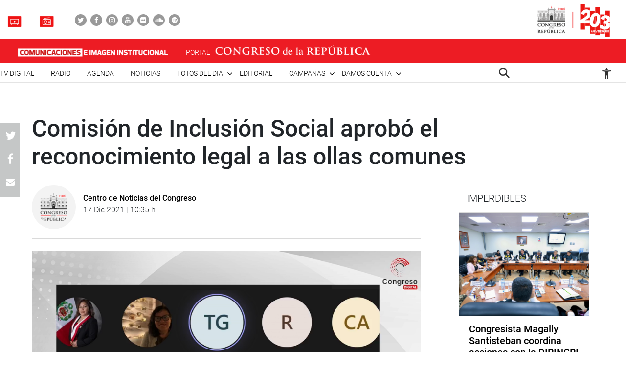

--- FILE ---
content_type: text/html; charset=UTF-8
request_url: https://comunicaciones.congreso.gob.pe/noticias/comision-de-inclusion-social-aprobo-el-reconocimiento-legal-a-las-ollas-comunes/
body_size: 78357
content:

<!DOCTYPE html>
<html lang="en" dir="ltr">
<head>
    <meta charset="utf-8">
    <meta name="format-detection" content="telephone=no">
    <meta name='robots' content='index, follow, max-image-preview:large, max-snippet:-1, max-video-preview:-1' />

	<!-- This site is optimized with the Yoast SEO plugin v21.5 - https://yoast.com/wordpress/plugins/seo/ -->
	<link rel="canonical" href="https://comunicaciones.congreso.gob.pe/noticias/comision-de-inclusion-social-aprobo-el-reconocimiento-legal-a-las-ollas-comunes/" />
	<meta property="og:locale" content="es_ES" />
	<meta property="og:type" content="article" />
	<meta property="og:title" content="Comisión de Inclusión Social aprobó el reconocimiento legal a las ollas comunes - Comunicaciones" />
	<meta property="og:description" content="La Comisión de Inclusión Social y Personas con Discapacidad aprobó -por mayoría- el dictamen que propone la ley que reconoce a las ollas comunes y garantiza su sostenibilidad y financiamiento. La propuesta tiene por objeto «reconocer las iniciativas ciudadanas de apoyo o atención alimentaria denominadas ollas comunes como organizaciones sociales de base de carácter temporal, [&hellip;]" />
	<meta property="og:url" content="https://comunicaciones.congreso.gob.pe/noticias/comision-de-inclusion-social-aprobo-el-reconocimiento-legal-a-las-ollas-comunes/" />
	<meta property="og:site_name" content="Comunicaciones" />
	<meta property="article:modified_time" content="2021-12-17T15:35:52+00:00" />
	<meta property="og:image" content="https://comunicaciones.congreso.gob.pe/wpuploads/2021/12/inclusionsocial20211214-01.png" />
	<meta property="og:image:width" content="1920" />
	<meta property="og:image:height" content="1080" />
	<meta property="og:image:type" content="image/png" />
	<meta name="twitter:card" content="summary_large_image" />
	<meta name="twitter:label1" content="Tiempo de lectura" />
	<meta name="twitter:data1" content="2 minutos" />
	<script type="application/ld+json" class="yoast-schema-graph">{"@context":"https://schema.org","@graph":[{"@type":"WebPage","@id":"https://comunicaciones.congreso.gob.pe/noticias/comision-de-inclusion-social-aprobo-el-reconocimiento-legal-a-las-ollas-comunes/","url":"https://comunicaciones.congreso.gob.pe/noticias/comision-de-inclusion-social-aprobo-el-reconocimiento-legal-a-las-ollas-comunes/","name":"Comisión de Inclusión Social aprobó el reconocimiento legal a las ollas comunes - Comunicaciones","isPartOf":{"@id":"https://comunicaciones.congreso.gob.pe/#website"},"primaryImageOfPage":{"@id":"https://comunicaciones.congreso.gob.pe/noticias/comision-de-inclusion-social-aprobo-el-reconocimiento-legal-a-las-ollas-comunes/#primaryimage"},"image":{"@id":"https://comunicaciones.congreso.gob.pe/noticias/comision-de-inclusion-social-aprobo-el-reconocimiento-legal-a-las-ollas-comunes/#primaryimage"},"thumbnailUrl":"https://comunicaciones.congreso.gob.pe/wpuploads/2021/12/inclusionsocial20211214-01.png","datePublished":"2021-12-14T22:13:40+00:00","dateModified":"2021-12-17T15:35:52+00:00","breadcrumb":{"@id":"https://comunicaciones.congreso.gob.pe/noticias/comision-de-inclusion-social-aprobo-el-reconocimiento-legal-a-las-ollas-comunes/#breadcrumb"},"inLanguage":"es","potentialAction":[{"@type":"ReadAction","target":["https://comunicaciones.congreso.gob.pe/noticias/comision-de-inclusion-social-aprobo-el-reconocimiento-legal-a-las-ollas-comunes/"]}]},{"@type":"ImageObject","inLanguage":"es","@id":"https://comunicaciones.congreso.gob.pe/noticias/comision-de-inclusion-social-aprobo-el-reconocimiento-legal-a-las-ollas-comunes/#primaryimage","url":"https://comunicaciones.congreso.gob.pe/wpuploads/2021/12/inclusionsocial20211214-01.png","contentUrl":"https://comunicaciones.congreso.gob.pe/wpuploads/2021/12/inclusionsocial20211214-01.png","width":1920,"height":1080,"caption":"Comisión de Inclusión Social"},{"@type":"BreadcrumbList","@id":"https://comunicaciones.congreso.gob.pe/noticias/comision-de-inclusion-social-aprobo-el-reconocimiento-legal-a-las-ollas-comunes/#breadcrumb","itemListElement":[{"@type":"ListItem","position":1,"name":"Portada","item":"https://comunicaciones.congreso.gob.pe/"},{"@type":"ListItem","position":2,"name":"Noticias","item":"https://comunicaciones.congreso.gob.pe/noticias/"},{"@type":"ListItem","position":3,"name":"Comisión de Inclusión Social aprobó el reconocimiento legal a las ollas comunes"}]},{"@type":"WebSite","@id":"https://comunicaciones.congreso.gob.pe/#website","url":"https://comunicaciones.congreso.gob.pe/","name":"Comunicaciones","description":"Congreso de la República","potentialAction":[{"@type":"SearchAction","target":{"@type":"EntryPoint","urlTemplate":"https://comunicaciones.congreso.gob.pe/?s={search_term_string}"},"query-input":"required name=search_term_string"}],"inLanguage":"es"}]}</script>
	<!-- / Yoast SEO plugin. -->


<script type="text/javascript">
/* <![CDATA[ */
window._wpemojiSettings = {"baseUrl":"https:\/\/s.w.org\/images\/core\/emoji\/15.0.3\/72x72\/","ext":".png","svgUrl":"https:\/\/s.w.org\/images\/core\/emoji\/15.0.3\/svg\/","svgExt":".svg","source":{"concatemoji":"https:\/\/comunicaciones.congreso.gob.pe\/wp-includes\/js\/wp-emoji-release.min.js?ver=6.5.7"}};
/*! This file is auto-generated */
!function(i,n){var o,s,e;function c(e){try{var t={supportTests:e,timestamp:(new Date).valueOf()};sessionStorage.setItem(o,JSON.stringify(t))}catch(e){}}function p(e,t,n){e.clearRect(0,0,e.canvas.width,e.canvas.height),e.fillText(t,0,0);var t=new Uint32Array(e.getImageData(0,0,e.canvas.width,e.canvas.height).data),r=(e.clearRect(0,0,e.canvas.width,e.canvas.height),e.fillText(n,0,0),new Uint32Array(e.getImageData(0,0,e.canvas.width,e.canvas.height).data));return t.every(function(e,t){return e===r[t]})}function u(e,t,n){switch(t){case"flag":return n(e,"\ud83c\udff3\ufe0f\u200d\u26a7\ufe0f","\ud83c\udff3\ufe0f\u200b\u26a7\ufe0f")?!1:!n(e,"\ud83c\uddfa\ud83c\uddf3","\ud83c\uddfa\u200b\ud83c\uddf3")&&!n(e,"\ud83c\udff4\udb40\udc67\udb40\udc62\udb40\udc65\udb40\udc6e\udb40\udc67\udb40\udc7f","\ud83c\udff4\u200b\udb40\udc67\u200b\udb40\udc62\u200b\udb40\udc65\u200b\udb40\udc6e\u200b\udb40\udc67\u200b\udb40\udc7f");case"emoji":return!n(e,"\ud83d\udc26\u200d\u2b1b","\ud83d\udc26\u200b\u2b1b")}return!1}function f(e,t,n){var r="undefined"!=typeof WorkerGlobalScope&&self instanceof WorkerGlobalScope?new OffscreenCanvas(300,150):i.createElement("canvas"),a=r.getContext("2d",{willReadFrequently:!0}),o=(a.textBaseline="top",a.font="600 32px Arial",{});return e.forEach(function(e){o[e]=t(a,e,n)}),o}function t(e){var t=i.createElement("script");t.src=e,t.defer=!0,i.head.appendChild(t)}"undefined"!=typeof Promise&&(o="wpEmojiSettingsSupports",s=["flag","emoji"],n.supports={everything:!0,everythingExceptFlag:!0},e=new Promise(function(e){i.addEventListener("DOMContentLoaded",e,{once:!0})}),new Promise(function(t){var n=function(){try{var e=JSON.parse(sessionStorage.getItem(o));if("object"==typeof e&&"number"==typeof e.timestamp&&(new Date).valueOf()<e.timestamp+604800&&"object"==typeof e.supportTests)return e.supportTests}catch(e){}return null}();if(!n){if("undefined"!=typeof Worker&&"undefined"!=typeof OffscreenCanvas&&"undefined"!=typeof URL&&URL.createObjectURL&&"undefined"!=typeof Blob)try{var e="postMessage("+f.toString()+"("+[JSON.stringify(s),u.toString(),p.toString()].join(",")+"));",r=new Blob([e],{type:"text/javascript"}),a=new Worker(URL.createObjectURL(r),{name:"wpTestEmojiSupports"});return void(a.onmessage=function(e){c(n=e.data),a.terminate(),t(n)})}catch(e){}c(n=f(s,u,p))}t(n)}).then(function(e){for(var t in e)n.supports[t]=e[t],n.supports.everything=n.supports.everything&&n.supports[t],"flag"!==t&&(n.supports.everythingExceptFlag=n.supports.everythingExceptFlag&&n.supports[t]);n.supports.everythingExceptFlag=n.supports.everythingExceptFlag&&!n.supports.flag,n.DOMReady=!1,n.readyCallback=function(){n.DOMReady=!0}}).then(function(){return e}).then(function(){var e;n.supports.everything||(n.readyCallback(),(e=n.source||{}).concatemoji?t(e.concatemoji):e.wpemoji&&e.twemoji&&(t(e.twemoji),t(e.wpemoji)))}))}((window,document),window._wpemojiSettings);
/* ]]> */
</script>






<link rel="https://api.w.org/" href="https://comunicaciones.congreso.gob.pe/wp-json/" /><link rel="EditURI" type="application/rsd+xml" title="RSD" href="https://comunicaciones.congreso.gob.pe/xmlrpc.php?rsd" />
<meta name="generator" content="WordPress 6.5.7" />
<link rel='shortlink' href='https://comunicaciones.congreso.gob.pe/?p=152107' />
<link rel="alternate" type="application/json+oembed" href="https://comunicaciones.congreso.gob.pe/wp-json/oembed/1.0/embed?url=https%3A%2F%2Fcomunicaciones.congreso.gob.pe%2Fnoticias%2Fcomision-de-inclusion-social-aprobo-el-reconocimiento-legal-a-las-ollas-comunes%2F" />
<link rel="alternate" type="text/xml+oembed" href="https://comunicaciones.congreso.gob.pe/wp-json/oembed/1.0/embed?url=https%3A%2F%2Fcomunicaciones.congreso.gob.pe%2Fnoticias%2Fcomision-de-inclusion-social-aprobo-el-reconocimiento-legal-a-las-ollas-comunes%2F&#038;format=xml" />
<link rel="icon" href="https://comunicaciones.congreso.gob.pe/wpuploads/2019/11/cropped-img-destacada-32x32.png" sizes="32x32" />
<link rel="icon" href="https://comunicaciones.congreso.gob.pe/wpuploads/2019/11/cropped-img-destacada-192x192.png" sizes="192x192" />
<link rel="apple-touch-icon" href="https://comunicaciones.congreso.gob.pe/wpuploads/2019/11/cropped-img-destacada-180x180.png" />
<meta name="msapplication-TileImage" content="https://comunicaciones.congreso.gob.pe/wpuploads/2019/11/cropped-img-destacada-270x270.png" />
    <meta name="viewport" content="width=device-width, initial-scale=1, shrink-to-fit=no">
            <meta name="keywords" content="">
        <link media="all" href="https://comunicaciones.congreso.gob.pe/wp-content/cache/autoptimize/1/css/autoptimize_af326dab9c8835eab672d799c77ef8a6.css" rel="stylesheet"><title>
        Comisión de Inclusión Social aprobó el reconocimiento legal a las ollas comunes - Comunicaciones » Comunicaciones    </title>
    <!--<link href="https://comunicaciones.congreso.gob.pe/wp-content/themes/congreso-comunicaciones/assets/css/bootstrap.min.css" rel="stylesheet"> -->
    
    <link rel="stylesheet" href="https://cdnjs.cloudflare.com/ajax/libs/font-awesome/4.7.0/css/font-awesome.css">
    
    
    <link rel="stylesheet" href="https://cdnjs.cloudflare.com/ajax/libs/animate.css/3.7.0/animate.min.css">
    
    <script src="https://comunicaciones.congreso.gob.pe/wp-content/themes/congreso-comunicaciones/assets/js/scrollreveal.min.js"></script>
    
	<!-- Google tag (gtag.js) -->
	<script async src="https://www.googletagmanager.com/gtag/js?id=G-B9JVDFBNLD"></script>
	<script>
	  window.dataLayer = window.dataLayer || [];
	  function gtag(){dataLayer.push(arguments);}
	  gtag('js', new Date());

	  gtag('config', 'G-B9JVDFBNLD');
	</script>
</head>

  <body id="page-top" class="noticias-template-default single single-noticias postid-152107">
    <nav class="nav-white navbar fixed-top p-0" id="mainNav">
                    <div class="nav-part-1 w-100">
                <div class="container container-max p-0">
                    <div class="box-1">
                        <ul class="list-unstyled list-radio">
                                                          <li>
                                <a href="https://comunicaciones.congreso.gob.pe/tv-congreso/">
                                                                      <img src="https://comunicaciones.congreso.gob.pe/wpuploads/2023/02/icono-tv-v3.png">
                                                                    <span></span>
                                </a>
                              </li>
                                                                                      <li>
                                <a href="https://comunicaciones.congreso.gob.pe/radio-congreso/">
                                                                      <img src="https://comunicaciones.congreso.gob.pe/wpuploads/2023/02/icono-radio-v3-2.png">
                                                                    <span></span>
                                </a>
                              </li>
                                                    </ul>

                        <ul class="list-unstyled list-social">
                                                            <li><a href="https://twitter.com/congresoperu" target="_blank"><div><i class="fa fa-twitter"></i></div></a></li>
                                                            <li><a href="https://www.facebook.com/CongresoPeru" target="_blank"><div><i class="fa fa-facebook"></i></div></a></li>
                                                            <li><a href="https://www.instagram.com/congresodelperu/" target="_blank"><div><i class="fa fa-instagram"></i></div></a></li>
                                                            <li><a href="https://www.youtube.com/user/congresoperu" target="_blank"><div><i class="fa fa-youtube"></i></div></a></li>
                                                            <li><a href="https://www.flickr.com/photos/congresodelarepublicadelperu/" target="_blank"><div><i class="fa fa-flickr"></i></div></a></li>
                                                            <li><a href="https://soundcloud.com/redes-sociales-489717085/sets" target="_blank"><div><i class="fa fa-soundcloud"></i></div></a></li>
                                                            <li><a href="https://open.spotify.com/show/1WrsIVtybeaXpTlk5zlHOc" target="_blank"><div><i class="fa fa-spotify"></i></div></a></li>
                                                    </ul>
                    </div>
                    <div class="box-2">
                                                  <a href="http://www.congreso.gob.pe/" target="_blank"><img src="https://comunicaciones.congreso.gob.pe/wpuploads/2023/09/logo.png"></a>
                                            </div>
                </div>
            </div>
        
          <div class="nav-part-2 w-100">
              <div class="container container-max p-0">
                  <div class="row">
                      <div class="col-6 col-sm-4">
                          <div class="bloque-portal-head bloque-portal-1" style="float:left;padding:10px 0 10px 30px;">
                                                                 <a href="https://comunicaciones.congreso.gob.pe">
                                       <img src="https://comunicaciones.congreso.gob.pe/wpuploads/2023/10/comunicaciones-e-imagen-institucional.png">
                                   </a>
                                                                                          </div>
                      </div>
                      <div class="col-6 col-sm-8">
                          <img src="https://comunicaciones.congreso.gob.pe/wp-content/themes/congreso-comunicaciones/assets/img/iconos/menu.png" class="ico-menu" data-toggle="offcanvas">
                          <a class="navbar-brand logo-init m-0" href="https://comunicaciones.congreso.gob.pe"></a>
                          <a href="http://www.congreso.gob.pe/" target="_blank">
                              <div class="bloque-portal-head bloque-portal-2">
                                  <span>PORTAL</span>
                                                                                                                <img src="https://comunicaciones.congreso.gob.pe/wpuploads/2019/10/logo-1.png">
                                                                                                      </div>
                          </a>
                      </div>
                  </div>
              </div>
          </div>

          <div class="nav-part-3 w-100 text-right">
              <div class="container container-max p-0">
                  <div class="container-principal"><ul id="menu-menu-mobile" class="list-unstyled ml-auto list-principal"><li id="menu-item-272353" class="menu-item menu-item-type-custom menu-item-object-custom menu-item-272353"><a href="https://comunicaciones.congreso.gob.pe/programa/2-congreso-tv-digital/">TV Digital</a></li>
<li id="menu-item-284758" class="menu-item menu-item-type-custom menu-item-object-custom menu-item-284758"><a href="https://comunicaciones.congreso.gob.pe/radio-congreso/">Radio</a></li>
<li id="menu-item-539" class="menu-item menu-item-type-post_type_archive menu-item-object-agenda menu-item-539"><a href="https://comunicaciones.congreso.gob.pe/agenda/">Agenda</a></li>
<li id="menu-item-537" class="menu-item menu-item-type-post_type_archive menu-item-object-noticias menu-item-537"><a href="https://comunicaciones.congreso.gob.pe/noticias/">Noticias</a></li>
<li id="menu-item-828" class="menu-item menu-item-type-custom menu-item-object-custom menu-item-has-children menu-item-828"><a href="#">Fotos del día</a>
<ul class="sub-menu">
	<li id="menu-item-538" class="menu-item menu-item-type-post_type_archive menu-item-object-contrastes menu-item-538"><a href="https://comunicaciones.congreso.gob.pe/contrastes/">Contrastes</a></li>
	<li id="menu-item-829" class="menu-item menu-item-type-custom menu-item-object-custom menu-item-829"><a target="_blank" rel="noopener" href="http://archivofotografico.congreso.gob.pe/">Archivo Fotográfico</a></li>
</ul>
</li>
<li id="menu-item-540" class="menu-item menu-item-type-post_type_archive menu-item-object-editorial menu-item-540"><a href="https://comunicaciones.congreso.gob.pe/editorial/">Editorial</a></li>
<li id="menu-item-194302" class="menu-item menu-item-type-custom menu-item-object-custom menu-item-has-children menu-item-194302"><a href="https://www.congreso.gob.pe/comunicaciones/campannas/inicio/">Campañas</a>
<ul class="sub-menu">
	<li id="menu-item-244376" class="menu-item menu-item-type-custom menu-item-object-custom menu-item-244376"><a href="https://www.congreso.gob.pe/comunicaciones/campannas/congreso-en-regiones/">Congreso en Regiones</a></li>
	<li id="menu-item-244377" class="menu-item menu-item-type-custom menu-item-object-custom menu-item-244377"><a href="https://www.congreso.gob.pe/comunicaciones/campannas/leyes-para-ti/">Leyes para ti</a></li>
	<li id="menu-item-244378" class="menu-item menu-item-type-custom menu-item-object-custom menu-item-244378"><a href="https://www.congreso.gob.pe/comunicaciones/campannas/servicios-gratuitos-al-ciudadano/">Servicios Gratuitos al Ciudadano</a></li>
	<li id="menu-item-244379" class="menu-item menu-item-type-custom menu-item-object-custom menu-item-244379"><a href="https://www.congreso.gob.pe/comunicaciones/campannas/bicentenario/">Bicentenario</a></li>
</ul>
</li>
<li id="menu-item-543" class="menu-item menu-item-type-custom menu-item-object-custom menu-item-has-children menu-item-543"><a href="#">Damos cuenta</a>
<ul class="sub-menu">
	<li id="menu-item-541" class="menu-item menu-item-type-post_type_archive menu-item-object-damos-cuenta menu-item-541"><a href="https://comunicaciones.congreso.gob.pe/damos-cuenta/">Damos cuenta</a></li>
	<li id="menu-item-542" class="menu-item menu-item-type-custom menu-item-object-custom menu-item-542"><a href="http://www.congreso.gob.pe/pleno/congresistas/">Congresistas</a></li>
</ul>
</li>
</ul></div>                   <div class="menu-icono-2">
                       <ul class="list-unstyled">
                           <li><a href="#" data-toggle="modal" data-target="#modal-buscador"><img src="https://comunicaciones.congreso.gob.pe/wp-content/themes/congreso-comunicaciones/assets/img/search.png" style="height:22px !important;"></a></li>
                       </ul>
                   </div>
                   <div class="container-principal"><ul id="menu-configuracion" class="list-unstyled list-principal list-configuracion"><li id="menu-item-24" class="configurar-persona menu-item menu-item-type-custom menu-item-object-custom menu-item-has-children menu-item-24"><a href="#"><span class="icono-persona"></span></a>
<ul class="sub-menu">
	<li id="menu-item-25" class="configurar-aumentar menu-item menu-item-type-custom menu-item-object-custom menu-item-25"><a href="#"><span>Aumentar</span></a></li>
	<li id="menu-item-26" class="configurar-disminuir menu-item menu-item-type-custom menu-item-object-custom menu-item-26"><a href="#"><span>Disminuir</span></a></li>
	<li id="menu-item-27" class="configurar-brillante menu-item menu-item-type-custom menu-item-object-custom menu-item-27"><a href="#"><span>Brillante</span></a></li>
	<li id="menu-item-28" class="configurar-oscuro menu-item menu-item-type-custom menu-item-object-custom menu-item-28"><a href="#"><span>Oscuro</span></a></li>
	<li id="menu-item-29" class="configurar-restablecer menu-item menu-item-type-custom menu-item-object-custom menu-item-29"><a href="#"><span>Restablecer</span></a></li>
</ul>
</li>
</ul></div>              </div>
          </div>
    </nav>

    <div class="overlay-menu"></div>
    <div id="sidebar-wrapper">
        <a class="close-menu-0"><img src="https://comunicaciones.congreso.gob.pe/wp-content/themes/congreso-comunicaciones/assets/img/close.png"></a>
        <a href="#" data-toggle="modal" data-target="#modal-buscador" class="buscador-mobile"><i class="fa fa-search" aria-hidden="true"></i></a>

        <div class="container-principal container-menu-page-mobile"><ul id="menu-menu-mobile-1" class="list-unstyled ml-auto list-principal"><li class="menu-item menu-item-type-custom menu-item-object-custom menu-item-272353"><a href="https://comunicaciones.congreso.gob.pe/programa/2-congreso-tv-digital/">TV Digital</a></li>
<li class="menu-item menu-item-type-custom menu-item-object-custom menu-item-284758"><a href="https://comunicaciones.congreso.gob.pe/radio-congreso/">Radio</a></li>
<li class="menu-item menu-item-type-post_type_archive menu-item-object-agenda menu-item-539"><a href="https://comunicaciones.congreso.gob.pe/agenda/">Agenda</a></li>
<li class="menu-item menu-item-type-post_type_archive menu-item-object-noticias menu-item-537"><a href="https://comunicaciones.congreso.gob.pe/noticias/">Noticias</a></li>
<li class="menu-item menu-item-type-custom menu-item-object-custom menu-item-has-children menu-item-828"><a href="#">Fotos del día</a>
<ul class="sub-menu">
	<li class="menu-item menu-item-type-post_type_archive menu-item-object-contrastes menu-item-538"><a href="https://comunicaciones.congreso.gob.pe/contrastes/">Contrastes</a></li>
	<li class="menu-item menu-item-type-custom menu-item-object-custom menu-item-829"><a target="_blank" rel="noopener" href="http://archivofotografico.congreso.gob.pe/">Archivo Fotográfico</a></li>
</ul>
</li>
<li class="menu-item menu-item-type-post_type_archive menu-item-object-editorial menu-item-540"><a href="https://comunicaciones.congreso.gob.pe/editorial/">Editorial</a></li>
<li class="menu-item menu-item-type-custom menu-item-object-custom menu-item-has-children menu-item-194302"><a href="https://www.congreso.gob.pe/comunicaciones/campannas/inicio/">Campañas</a>
<ul class="sub-menu">
	<li class="menu-item menu-item-type-custom menu-item-object-custom menu-item-244376"><a href="https://www.congreso.gob.pe/comunicaciones/campannas/congreso-en-regiones/">Congreso en Regiones</a></li>
	<li class="menu-item menu-item-type-custom menu-item-object-custom menu-item-244377"><a href="https://www.congreso.gob.pe/comunicaciones/campannas/leyes-para-ti/">Leyes para ti</a></li>
	<li class="menu-item menu-item-type-custom menu-item-object-custom menu-item-244378"><a href="https://www.congreso.gob.pe/comunicaciones/campannas/servicios-gratuitos-al-ciudadano/">Servicios Gratuitos al Ciudadano</a></li>
	<li class="menu-item menu-item-type-custom menu-item-object-custom menu-item-244379"><a href="https://www.congreso.gob.pe/comunicaciones/campannas/bicentenario/">Bicentenario</a></li>
</ul>
</li>
<li class="menu-item menu-item-type-custom menu-item-object-custom menu-item-has-children menu-item-543"><a href="#">Damos cuenta</a>
<ul class="sub-menu">
	<li class="menu-item menu-item-type-post_type_archive menu-item-object-damos-cuenta menu-item-541"><a href="https://comunicaciones.congreso.gob.pe/damos-cuenta/">Damos cuenta</a></li>
	<li class="menu-item menu-item-type-custom menu-item-object-custom menu-item-542"><a href="http://www.congreso.gob.pe/pleno/congresistas/">Congresistas</a></li>
</ul>
</li>
</ul></div>
         <div class="box-medios">
             <ul class="list-unstyled list-radio">
                                    <li>
                     <a href="https://comunicaciones.congreso.gob.pe/tv-congreso/">
                                                <img src="https://comunicaciones.congreso.gob.pe/wpuploads/2023/02/icono-tv-v3.png">
                                              <span></span>
                     </a>
                   </li>
                                                     <li>
                     <a href="https://comunicaciones.congreso.gob.pe/radio-congreso/">
                                                <img src="https://comunicaciones.congreso.gob.pe/wpuploads/2023/02/icono-radio-v3-2.png">
                                              <span></span>
                     </a>
                   </li>
                              </ul>
         </div>

         <div class="box-social">
             <ul class="list-unstyled list-social">
                                      <li><a href="https://twitter.com/congresoperu" target="_blank"><div><i class="fa fa-twitter"></i></div></a></li>
                                      <li><a href="https://www.facebook.com/CongresoPeru" target="_blank"><div><i class="fa fa-facebook"></i></div></a></li>
                                      <li><a href="https://www.instagram.com/congresodelperu/" target="_blank"><div><i class="fa fa-instagram"></i></div></a></li>
                                      <li><a href="https://www.youtube.com/user/congresoperu" target="_blank"><div><i class="fa fa-youtube"></i></div></a></li>
                                      <li><a href="https://www.flickr.com/photos/congresodelarepublicadelperu/" target="_blank"><div><i class="fa fa-flickr"></i></div></a></li>
                                      <li><a href="https://soundcloud.com/redes-sociales-489717085/sets" target="_blank"><div><i class="fa fa-soundcloud"></i></div></a></li>
                                      <li><a href="https://open.spotify.com/show/1WrsIVtybeaXpTlk5zlHOc" target="_blank"><div><i class="fa fa-spotify"></i></div></a></li>
                              </ul>
         </div>
    </div>

<section class="archive-page-0 single-content-center">
    <div class="container container-1150">

        <div class="row d-flex justify-content-center row-single">

            <div class="col-12 p-0 bloque-titulo">
                <h3 class="volada"></h3>
                <h2 class="titulo-48 m-0">Comisión de Inclusión Social aprobó el reconocimiento legal a las ollas comunes</h2>
            </div>
            <div class="col-75">
                    <div class="single-fecha">
                        <div style="padding-top: 15px;">
                            <div class="circle-img">
                                <img src="https://comunicaciones.congreso.gob.pe/wp-content/themes/congreso-comunicaciones/assets/img/logo-0.png">
                            </div>
                            <p class="titulo-16 m-0">Centro de Noticias del Congreso</p>
                            <p class="parrafo-16"><b style="font-weight:300;">17 Dic 2021 | 10:35 h</b></p>
                        </div>
                    </div>
                    <div class="bloque-central-single w-100">
                                                                                    <div class="imagen p-relative">
                                    <img src="https://comunicaciones.congreso.gob.pe/wpuploads/2021/12/inclusionsocial20211214-01.png" class="w-100">
                                                                    </div>
                                                    
                            <div class="contenido-social-mobile">
                                <ul class="list-unstyled list-simple">
                                    <li class="item-whatsapp"><a href="whatsapp://send?text=https://comunicaciones.congreso.gob.pe/noticias/comision-de-inclusion-social-aprobo-el-reconocimiento-legal-a-las-ollas-comunes/" target="_blank"><i class="fa fa-whatsapp"></i></a></li>
                                    <li><a href="https://twitter.com/intent/tweet?text=Comisión de Inclusión Social aprobó el reconocimiento legal a las ollas comunes%20https://comunicaciones.congreso.gob.pe/noticias/comision-de-inclusion-social-aprobo-el-reconocimiento-legal-a-las-ollas-comunes/" target="_blank"><i class="fa fa-twitter"></i></a></li>
                                    <li><a href="https://www.facebook.com/sharer/sharer.php?u=https://comunicaciones.congreso.gob.pe/noticias/comision-de-inclusion-social-aprobo-el-reconocimiento-legal-a-las-ollas-comunes/" target="_blank"><i class="fa fa-facebook"></i></a></li>
                                    <li><a href="mailto:?subject=Congreso%20de%20la%20replublica%20-%20Comisión de Inclusión Social aprobó el reconocimiento legal a las ollas comunes&body=https://comunicaciones.congreso.gob.pe/noticias/comision-de-inclusion-social-aprobo-el-reconocimiento-legal-a-las-ollas-comunes/" target="_blank"><i class="fa fa-envelope"></i></a></li>
                                </ul>
                            </div>

                            <div class="contenido contenido-single">
                                <p>La Comisión de Inclusión Social y Personas con Discapacidad aprobó -por mayoría- el dictamen que propone la ley que reconoce a las ollas comunes y garantiza su sostenibilidad y financiamiento.</p>
<p>La propuesta tiene por objeto «reconocer las iniciativas ciudadanas de apoyo o atención alimentaria denominadas ollas comunes como organizaciones sociales de base de carácter temporal, a fin de garantizar su sostenibilidad y su financiamiento en situaciones de emergencia por desastres naturales o emergencia sanitaria, así como fomentar el trabajo productivo de sus beneficiarios».</p>
<p>Al respecto, la congresista Tania Ramírez García (FP) solicitó se incorpore un párrafo al artículo 1 a fin de que el término “temporalidad” rija a partir desde la declaratoria de una emergencia social y de acuerdo con el plazo que fije el correspondiente decreto supremo, porque de lo contrario «mañana o pasado pueden salir mil ollas comunes y el Estado no va a tener la capacidad de darle presupuesto a todas”, sostuvo.</p>
<p>Por su parte, la congresista María Acuña Peralta (APP) consideró que estas organizaciones de ollas comunes deben estar inscritas en las municipalidades a fin de que puedan recibir un presupuesto y así atender a los niños y personas vulnerables durante la pandemia.</p>
<p>“Es una iniciativa que nace de la voluntad de muchas personas ante el olvido del Estado. Son mujeres luchadoras que dependen de la solidaridad de la gente, que hasta ahora no cuentan con un sustento económico para seguir apoyando a los más necesitados y vulnerables”, afirmó.</p>
<p>El grupo de trabajo también aprobó -por unanimidad- el dictamen que propone declarar de interés nacional y necesidad pública la implementación de los establecimientos de los centros de rehabilitación para las personas con discapacidad.</p>
<p>La congresista Marleny Portero López (AP), autora de la propuesta legislativa, afirmó que lo que se busca es garantizar que las personas con discapacidad tengan acceso a los servicios de rehabilitación de forma oportuna sin discriminación y atendidos por profesionales especializados para mejorar la salud física y mental de este sector poblacional.</p>
<p>Hoy en día, continuó explicando, el Estado no ha desarrollado estrategias y ha desatendido las prioridades que requieren las personas con algunas limitaciones. La situación más crítica es en el ámbito rural, porque no tienen acceso a medicamentos de calidad ni a tecnologías de apoyo y menos aún ayuda compensatoria para la rehabilitación, tal como lo ordena la Ley General de la Persona con Discapacidad.</p>
<p>Portero López subrayó que urge optimizar la atención en la prestación de servicios para las personas con discapacidad, porque es una de las poblaciones más vulnerables por culpa de la discriminación y la falta de acceso de oportunidades.</p>
<p>OFICINA DE COMUNICACIONES</p>
                            </div>
                            <div id="mostrar-todo">ver más</div>

                </div>

                <div class="relacionados noprint">
                    <h3 class="titulo-linea-roja">Relacionados</h3>

                    
                    <div class="item-damos">
                        <div class="row m-0">
                            <div class="col-md-3 p-0">
                                                                    <a href="https://comunicaciones.congreso.gob.pe/noticias/de-interes-nacional-la-creacion-y-equipamiento-del-instituto-regional-de-enfermedades-neoplasicas-en-ancash/"><div class="img-bg bg-cover" style="background-image:url('https://comunicaciones.congreso.gob.pe/wpuploads/2026/01/whatsapp-image-2026-01-14-at-24144-pm.jpeg');"></div></a>
                                                            </div>
                            <div class="col-md-9 p-0">
                                <div class="descripcion">
                                    <p class="titulo-20"><a href="https://comunicaciones.congreso.gob.pe/noticias/de-interes-nacional-la-creacion-y-equipamiento-del-instituto-regional-de-enfermedades-neoplasicas-en-ancash/">De interés nacional la creación y equipamiento del Instituto Regional de Enfermedades Neoplásicas en Áncash</a></p>
                                    <span class="parrafo-clock parrafo-14"><i class="fa fa-clock-o" aria-hidden="true"></i> 14 Ene 2026 | 14:37 h</span>
                                    <p class="parrafo-16">Con 17 votos a favor, la Comisión de Salud y Población presidida por la congresista Magaly Ruíz Rodríguez (bancada...</p>
                                    <a href="https://comunicaciones.congreso.gob.pe/noticias/de-interes-nacional-la-creacion-y-equipamiento-del-instituto-regional-de-enfermedades-neoplasicas-en-ancash/" class="leer-mas d-inline-block">Leer más ></a>
                                    <ul class="list-unstyled list-simple d-inline-block">
                                        <li><span>Compartir</span></li>
                                        <li class="item-whatsapp"><a href="whatsapp://send?text=https://comunicaciones.congreso.gob.pe/noticias/de-interes-nacional-la-creacion-y-equipamiento-del-instituto-regional-de-enfermedades-neoplasicas-en-ancash/" target="_blank"><i class="fa fa-whatsapp"></i></a></li>
                                        <li><a href="https://twitter.com/intent/tweet?text=De interés nacional la creación y equipamiento del Instituto Regional de Enfermedades Neoplásicas en Áncash%20https://comunicaciones.congreso.gob.pe/noticias/de-interes-nacional-la-creacion-y-equipamiento-del-instituto-regional-de-enfermedades-neoplasicas-en-ancash/" target="_blank"><i class="fa fa-twitter"></i></a></li>
                                        <li><a href="https://www.facebook.com/sharer/sharer.php?u=https://comunicaciones.congreso.gob.pe/noticias/de-interes-nacional-la-creacion-y-equipamiento-del-instituto-regional-de-enfermedades-neoplasicas-en-ancash/" target="_blank"><i class="fa fa-facebook"></i></a></li>
                                        <li><a href="mailto:?subject=Congreso%20de%20la%20replublica%20-%20De interés nacional la creación y equipamiento del Instituto Regional de Enfermedades Neoplásicas en Áncash&body=https://comunicaciones.congreso.gob.pe/noticias/de-interes-nacional-la-creacion-y-equipamiento-del-instituto-regional-de-enfermedades-neoplasicas-en-ancash/" target="_blank"><i class="fa fa-envelope"></i></a></li>
                                    </ul>
                                </div>
                            </div>
                        </div>
                    </div>
                    
                    <div class="item-damos">
                        <div class="row m-0">
                            <div class="col-md-3 p-0">
                                                                    <a href="https://comunicaciones.congreso.gob.pe/noticias/congreso-promulga-ley-que-fortalece-la-dignidad-laboral-del-personal-de-la-biblioteca-nacional-del-peru/"><div class="img-bg bg-cover" style="background-image:url('https://comunicaciones.congreso.gob.pe/wpuploads/2026/01/presidente-del-congreso-promulga-ley-140126.jpeg');"></div></a>
                                                            </div>
                            <div class="col-md-9 p-0">
                                <div class="descripcion">
                                    <p class="titulo-20"><a href="https://comunicaciones.congreso.gob.pe/noticias/congreso-promulga-ley-que-fortalece-la-dignidad-laboral-del-personal-de-la-biblioteca-nacional-del-peru/">Congreso promulga ley que fortalece la dignidad laboral del personal de la Biblioteca Nacional del Perú</a></p>
                                    <span class="parrafo-clock parrafo-14"><i class="fa fa-clock-o" aria-hidden="true"></i> 14 Ene 2026 | 14:15 h</span>
                                    <p class="parrafo-16">En un acto de justicia laboral y reconocimiento al servicio público, el presidente encargado del Congreso de la República,...</p>
                                    <a href="https://comunicaciones.congreso.gob.pe/noticias/congreso-promulga-ley-que-fortalece-la-dignidad-laboral-del-personal-de-la-biblioteca-nacional-del-peru/" class="leer-mas d-inline-block">Leer más ></a>
                                    <ul class="list-unstyled list-simple d-inline-block">
                                        <li><span>Compartir</span></li>
                                        <li class="item-whatsapp"><a href="whatsapp://send?text=https://comunicaciones.congreso.gob.pe/noticias/congreso-promulga-ley-que-fortalece-la-dignidad-laboral-del-personal-de-la-biblioteca-nacional-del-peru/" target="_blank"><i class="fa fa-whatsapp"></i></a></li>
                                        <li><a href="https://twitter.com/intent/tweet?text=Congreso promulga ley que fortalece la dignidad laboral del personal de la Biblioteca Nacional del Perú%20https://comunicaciones.congreso.gob.pe/noticias/congreso-promulga-ley-que-fortalece-la-dignidad-laboral-del-personal-de-la-biblioteca-nacional-del-peru/" target="_blank"><i class="fa fa-twitter"></i></a></li>
                                        <li><a href="https://www.facebook.com/sharer/sharer.php?u=https://comunicaciones.congreso.gob.pe/noticias/congreso-promulga-ley-que-fortalece-la-dignidad-laboral-del-personal-de-la-biblioteca-nacional-del-peru/" target="_blank"><i class="fa fa-facebook"></i></a></li>
                                        <li><a href="mailto:?subject=Congreso%20de%20la%20replublica%20-%20Congreso promulga ley que fortalece la dignidad laboral del personal de la Biblioteca Nacional del Perú&body=https://comunicaciones.congreso.gob.pe/noticias/congreso-promulga-ley-que-fortalece-la-dignidad-laboral-del-personal-de-la-biblioteca-nacional-del-peru/" target="_blank"><i class="fa fa-envelope"></i></a></li>
                                    </ul>
                                </div>
                            </div>
                        </div>
                    </div>
                                    </div>

            </div>

            <div class="col-25 noprint mt-5">
                <h3 class="titulo-linea-roja">Imperdibles</h3>

                                    
                <div class="item-noticia item-noticia-small">
                                            <a href="https://comunicaciones.congreso.gob.pe/noticias/congresista-magally-santisteban-coordina-acciones-con-la-dirincri-para-fortalecer-la-lucha-contra-el-crimen-organizado-transnacional/"><div class="img-bg bg-cover centrar-play" style="background-image:url('https://comunicaciones.congreso.gob.pe/wpuploads/2026/01/whatsapp-image-2026-01-14-at-105439-am-scaled.jpeg');">
                                                     </div></a>
                                        <div class="descripcion">
                        <p class="titulo-20"><a href="https://comunicaciones.congreso.gob.pe/noticias/congresista-magally-santisteban-coordina-acciones-con-la-dirincri-para-fortalecer-la-lucha-contra-el-crimen-organizado-transnacional/">Congresista Magally Santisteban coordina acciones con la DIRINCRI para fortalecer la lucha contra el crimen organizado transnacional</a></p>
                        <span class="parrafo-clock parrafo-14"><i class="fa fa-clock-o" aria-hidden="true"></i> 14 Ene 2026 | 12:44 h</span>
                        <p class="parrafo-16">La presidenta de la Comisión Especial Multipartidaria responsable de...</p>
                        <ul class="list-unstyled list-simple">
                            <li class="item-whatsapp"><a href="whatsapp://send?text=https://comunicaciones.congreso.gob.pe/noticias/congresista-magally-santisteban-coordina-acciones-con-la-dirincri-para-fortalecer-la-lucha-contra-el-crimen-organizado-transnacional/"><i class="fa fa-whatsapp"></i></a></li>
                            <li><a href="https://twitter.com/intent/tweet?text=Congresista Magally Santisteban coordina acciones con la DIRINCRI para fortalecer la lucha contra el crimen organizado transnacional%20https://comunicaciones.congreso.gob.pe/noticias/congresista-magally-santisteban-coordina-acciones-con-la-dirincri-para-fortalecer-la-lucha-contra-el-crimen-organizado-transnacional/" target="_blank"><i class="fa fa-twitter"></i></a></li>
                            <li><a href="https://www.facebook.com/sharer/sharer.php?u=https://comunicaciones.congreso.gob.pe/noticias/congresista-magally-santisteban-coordina-acciones-con-la-dirincri-para-fortalecer-la-lucha-contra-el-crimen-organizado-transnacional/" target="_blank"><i class="fa fa-facebook"></i></a></li>
                            <li><a href="mailto:?subject=Congreso%20de%20la%20replublica%20-%20Congresista Magally Santisteban coordina acciones con la DIRINCRI para fortalecer la lucha contra el crimen organizado transnacional&body=https://comunicaciones.congreso.gob.pe/noticias/congresista-magally-santisteban-coordina-acciones-con-la-dirincri-para-fortalecer-la-lucha-contra-el-crimen-organizado-transnacional/" target="_blank"><i class="fa fa-envelope"></i></a></li>
                        </ul>
                    </div>
                </div>

                                    
                <div class="item-extra-small">
                    <div class="row m-0">
                        <div class="col-md-5 p-0">
                                                            <a href="https://comunicaciones.congreso.gob.pe/noticias/fernando-rospigliosi-recibio-visita-del-presidente-del-bcrp/"><div class="img-bg bg-cover centrar-play" style="background-image:url('https://comunicaciones.congreso.gob.pe/wpuploads/2026/01/whatsapp-image-2026-01-14-at-123057-pm-1.jpeg');">
                                                                    </div></a>
                                                    </div>
                        <div class="col-md-7 p-0">
                            <div class="descripcion">
                                <p class="titulo-16"><a href="https://comunicaciones.congreso.gob.pe/noticias/fernando-rospigliosi-recibio-visita-del-presidente-del-bcrp/">Fernando Rospigliosi recibió visita del presidente del BCRP</a></p>
                                <h3 class="titulo-linea-roja">Congresista </h3>
                            </div>
                        </div>
                    </div>
                </div>

                                    
                <div class="item-extra-small">
                    <div class="row m-0">
                        <div class="col-md-5 p-0">
                                                            <a href="https://comunicaciones.congreso.gob.pe/noticias/mesa-de-trabajo-aborda-impactos-de-la-mineria-en-suelos-agricolas-del-anexo-cancate-en-santiago-de-chuco/"><div class="img-bg bg-cover centrar-play" style="background-image:url('https://comunicaciones.congreso.gob.pe/wpuploads/2026/01/hambre-cero-scaled.jpg');">
                                                                    </div></a>
                                                    </div>
                        <div class="col-md-7 p-0">
                            <div class="descripcion">
                                <p class="titulo-16"><a href="https://comunicaciones.congreso.gob.pe/noticias/mesa-de-trabajo-aborda-impactos-de-la-mineria-en-suelos-agricolas-del-anexo-cancate-en-santiago-de-chuco/">Mesa de trabajo aborda impactos de la minería en suelos agrícolas del anexo Cancate, en Santiago de Chuco</a></p>
                                <h3 class="titulo-linea-roja">Congresista </h3>
                            </div>
                        </div>
                    </div>
                </div>

                
            </div>

        </div>
    </div>
</section>

<div class="fixed-social fixed-archive">
    <ul>
        <li class="item-whatsapp"><a href="whatsapp://send?text=https://comunicaciones.congreso.gob.pe/noticias/comision-de-inclusion-social-aprobo-el-reconocimiento-legal-a-las-ollas-comunes/" target="_blank"><div class="social"><i class="fa fa-whatsapp"></i> <div class="nombre">WhatsApp</div> </div></a></li>
        <li><a href="https://twitter.com/intent/tweet?text=Comisión de Inclusión Social aprobó el reconocimiento legal a las ollas comunes%20https://comunicaciones.congreso.gob.pe/noticias/comision-de-inclusion-social-aprobo-el-reconocimiento-legal-a-las-ollas-comunes/" target="_blank"><div class="social"><i class="fa fa-twitter"></i> <div class="nombre">Twitter</div> </div></a></li>
        <li><a href="https://www.facebook.com/sharer/sharer.php?u=https://comunicaciones.congreso.gob.pe/noticias/comision-de-inclusion-social-aprobo-el-reconocimiento-legal-a-las-ollas-comunes/" target="_blank"><div class="social"><i class="fa fa-facebook"></i> <div class="nombre">Facebook</div> </div></a></li>
        <li><a href="mailto:?subject=Congreso%20de%20la%20replublica%20-%20Comisión de Inclusión Social aprobó el reconocimiento legal a las ollas comunes&body=https://comunicaciones.congreso.gob.pe/noticias/comision-de-inclusion-social-aprobo-el-reconocimiento-legal-a-las-ollas-comunes/" target="_blank"><div class="social" style="font-size: 18px;"><i class="fa fa-envelope"></i> <div class="nombre">Correo</div> </div></a></li>
        <li><a href="javascript:window.print()"><div class="social"><i class="fa fa-print"></i> <div class="nombre">Imprimir</div> </div></a></li>
    </ul>
</div>


<footer class="noprint">
    <div class="footer container p-0">
                    <div class="footer-top w-100">
                <div class="row m-0">
                    <div class="col-md-6 p-0 footer-left-1">
                        <div>

                            <div class="row m-0">
                                <div class="col-md-4 p-0">
                                                                          <h3 class="titulo">Portal</h3>
                                                                                                              <ul class="list">
                                                                                                                            <li><a href="https://comunicaciones.congreso.gob.pe/" class="parrafo-14 font-weight-normal">Inicio</a></li>
                                          
                                                                                                                            <li><a href="https://comunicaciones.congreso.gob.pe/noticias/" class="parrafo-14 font-weight-normal">Noticias</a></li>
                                          
                                                                                                                            <li><a href="https://comunicaciones.congreso.gob.pe/contrastes/" class="parrafo-14 font-weight-normal">Contrastes</a></li>
                                          
                                                                              </ul>
                                                                    </div>
                                <div class="col-md-4 p-0">
                                                                          <h3 class="titulo titulo-vacio" style="opacity:0;">Vacio</h3>
                                                                                                              <ul class="list">
                                                                                                                          <li><a href="https://comunicaciones.congreso.gob.pe/agenda/" class="parrafo-14 font-weight-normal">Agenda</a></li>
                                        
                                                                                                                          <li><a href="https://comunicaciones.congreso.gob.pe/editorial/" class="parrafo-14 font-weight-normal">Editorial</a></li>
                                        
                                                                                                                          <li><a href="https://comunicaciones.congreso.gob.pe/damos-cuenta/" class="parrafo-14 font-weight-normal">Damos Cuenta</a></li>
                                        
                                                                              </ul>
                                                                    </div>
                                <div class="col-md-4 p-0">
                                                                          <h3 class="titulo titulo-vacio" style="opacity:0;">Vacio</h3>
                                                                                                              <ul class="list">
                                                                                                                                                                                                                                                  </ul>
                                                                    </div>
                            </div>

                        </div>
                        <div class="box-social-footer">
                            <h3 class="titulo">Síguenos</h3>
                            <ul class="list-unstyled list-social">
                                                                    <li><a href="https://twitter.com/congresoperu" target="_blank"><div><i class="fa fa-twitter"></i></div></a></li>
                                                                    <li><a href="https://www.facebook.com/CongresoPeru" target="_blank"><div><i class="fa fa-facebook"></i></div></a></li>
                                                                    <li><a href="https://www.instagram.com/congresodelperu/" target="_blank"><div><i class="fa fa-instagram"></i></div></a></li>
                                                                    <li><a href="https://www.youtube.com/user/congresoperu" target="_blank"><div><i class="fa fa-youtube"></i></div></a></li>
                                                                    <li><a href="https://www.flickr.com/photos/congresodelarepublicadelperu/" target="_blank"><div><i class="fa fa-flickr"></i></div></a></li>
                                                                    <li><a href="https://soundcloud.com/redes-sociales-489717085/sets" target="_blank"><div><i class="fa fa-soundcloud"></i></div></a></li>
                                                                    <li><a href="https://open.spotify.com/show/1WrsIVtybeaXpTlk5zlHOc" target="_blank"><div><i class="fa fa-spotify"></i></div></a></li>
                                                            </ul>
                        </div>
                    </div>

                    <div class="col-md-6 p-0 footer-right-1">
                        <div class="row m-0">
                            <div class="col-md-6 p-0">
                              <div class="box-3 bloque-suscripcion">
                                                                  
                                                                          <h3 class="titulo">Suscripción</h3>
                                                                                                              <p class="parrafo-14">Suscríbete con tu correo a<br />
nuestro newsletter.</p>
                                    
                                                                                                <form action="https://comunicaciones.congreso.gob.pe/suscripcion-exitosa" id="suscripcion" class="w-100" method="post">

                                <input name="suscriptores" id="suscriptores" type="text" class="form-control" placeholder="Nombre">
                                <input name="email" type="text" id="email" class="form-control" placeholder="E-mail">
                                <p id="alerta" style="display:none;">Uno o más campos tienen un error. Por favor revisa e intenta de nuevo.</p>
                                <p id="alerta2" style="display:none;">Ingrese un email correcto.</p>
                                <input type="hidden" id="verify" name="verify" value="5a6f178f84" /><input type="hidden" name="_wp_http_referer" value="/noticias/comision-de-inclusion-social-aprobo-el-reconocimiento-legal-a-las-ollas-comunes/" />
                                <button type="submit" value="Submit" name="button" class="btn">Suscribirme <img src="https://comunicaciones.congreso.gob.pe/wp-content/themes/congreso-comunicaciones/assets/img/iconos/ico-3.png"></button>
                              </form>

                            </div>
                            </div>

                            <div class="col-md-6 p-0">
                                <div class="bloque-detalles-1">
                                    <h3 class="titulo">Centro de Atención</h3>
                                                                          
                                        <ul class="list-detalles">
                                                                                                                                      <li><a href="mailto:prensa@congreso.gob.pe" target="_blank"><i class="fa fa-envelope" style="font-size: 16px; top: 4px;"></i>prensa@congreso.gob.pe</a></li>
                                                                                    </ul>

                                                                                                          </div>
                                <div class="bloque-detalles-2">
                                    <h3 class="titulo">CNC</h3>
                                                                          
                                        <ul class="list-detalles">
                                                                                          <li><p><i class="fa fa-map-marker" style="left: 3px;top: 2px;"></i>Palacio Legislativo Av. Abancay s/n. Cercado de Lima</p></li>
                                                                                                                                      <li><p><i class="fa fa-mobile" style="font-size: 23px;left: 4px;top: 0px;"></i>311-7777 (Anexo 7541)</p></li>
                                                                                    </ul>

                                                                                                          </div>
                            </div>
                        </div>
                    </div>

                </div>
            </div>
            <div class="footer-bottom w-100">
                <ul class="m-0 p-0">
                                          <li class="parrafo-12">Congreso TV 2023. Derechos reservados.</li>
                                                                            </ul>
            </div>
            </div>
</footer>



<script src="https://comunicaciones.congreso.gob.pe/wp-content/themes/congreso-comunicaciones/assets/v2/js/jquery.min-3.7.1.min.js"></script>
<script src="https://comunicaciones.congreso.gob.pe/wp-content/themes/congreso-comunicaciones/assets/js/slick.min.js"></script>
<script src="https://comunicaciones.congreso.gob.pe/wp-content/themes/congreso-comunicaciones/assets/v2/js/bootstrap.min.js"></script>
<script src="https://comunicaciones.congreso.gob.pe/wp-content/themes/congreso-comunicaciones/assets/v2/js/bootstrap.bundle.min.js"></script>
<script src="https://comunicaciones.congreso.gob.pe/wp-content/themes/congreso-comunicaciones/assets/js/jquery.easing.min.js"></script>
<script src="https://comunicaciones.congreso.gob.pe/wp-content/themes/congreso-comunicaciones/assets/js/main.min.js"></script>
<script src="https://comunicaciones.congreso.gob.pe/wp-content/themes/congreso-comunicaciones/assets/js/efecto.js?v=1768421272"></script>
<script src="https://comunicaciones.congreso.gob.pe/wp-content/themes/congreso-comunicaciones/assets/js/jquery.fancybox.min.js"></script>


<!--<script src="https://comunicaciones.congreso.gob.pe/wp-content/themes/congreso-comunicaciones/assets/js/jquery.min.js"></script>
<script src="https://comunicaciones.congreso.gob.pe/wp-content/themes/congreso-comunicaciones/assets/js/slick.min.js"></script>
<script src="https://comunicaciones.congreso.gob.pe/wp-content/themes/congreso-comunicaciones/assets/js/bootstrap.min.js"></script>
<script src="https://comunicaciones.congreso.gob.pe/wp-content/themes/congreso-comunicaciones/assets/js/bootstrap.bundle.min.js"></script>
<script src="https://comunicaciones.congreso.gob.pe/wp-content/themes/congreso-comunicaciones/assets/js/jquery.easing.min.js"></script>
<script src="https://comunicaciones.congreso.gob.pe/wp-content/themes/congreso-comunicaciones/assets/js/main.min.js"></script>
<script src="https://comunicaciones.congreso.gob.pe/wp-content/themes/congreso-comunicaciones/assets/js/efecto.js?v=1768421272"></script>
<script src="https://comunicaciones.congreso.gob.pe/wp-content/themes/congreso-comunicaciones/assets/js/jquery.fancybox.min.js"></script>  -->

    <script type="text/javascript">
        $(document).ready(function(){
            var $content_alerta_1 = $(".content-alerta .box-1").addClass("ocultar");
            var $content_alerta_2 = $(".content-alerta .box-2").addClass("abierto");
            setTimeout(function() {
               $content_alerta_1.removeClass("ocultar");
               $content_alerta_2.removeClass("abierto");
           }, 4000);
        });
    </script>

<!--<script src="https://cdnjs.cloudflare.com/ajax/libs/jquery-cookie/1.4.1/jquery.cookie.min.js"></script>-->
<script src="https://comunicaciones.congreso.gob.pe/wp-content/jquery/jquery.cookie.min.js"></script>

<script type="text/javascript">
$(document).ready(function(){
    if ($.cookie('body_oscuro') == 'yes') {
        $("html").css("filter", "invert(100%)");
        $('#page-top').addClass('body-oscuro');
    }
    $('[data-toggle="offcanvas"]').click(function (e) {
        e.preventDefault();
        $('#sidebar-wrapper').toggleClass('toggled');
        $('.overlay-menu').toggleClass('d-block');
    });
    $('.overlay-menu').click(function (e) {
        e.preventDefault();
        $('.overlay-menu').toggleClass('d-block');
        $('#sidebar-wrapper').toggleClass('toggled');
    });
    $('.close-menu-0').click(function (e) {
        e.preventDefault();
        $('.overlay-menu').toggleClass('d-block');
        $('#sidebar-wrapper').toggleClass('toggled');
    });

    $('#mostrar-todo').click(function (e) {
        e.preventDefault();
        $('.contenido-single').addClass('abrir');
        $('#mostrar-todo').addClass('ocultar');
    });

    $('.container-menu-page-mobile .menu-item-has-children > a').prepend('<span class="desplegable"></span>');
    $('body').on('click', '.container-menu-page-mobile > ul > .menu-item-has-children > a > .desplegable', function() {
        $(this).parent().parent().children('.sub-menu').slideToggle('slow', function() {
            if ($(this).data('status') == 'open') {
                $(this).data('status', 'close');
                $(this).parent().removeClass('open');
            } else {
                $(this).data('status', 'open');
                $(this).parent().addClass('open');
            }
        });
    })

    $('.container-menu-page-mobile > ul > .menu-item-has-children > ul > .menu-item-has-children').on('click', '.desplegable', function() {
        console.log('HIJO');
        $(this).parent().parent().children('.sub-menu').slideToggle('slow', function() {
            if ($(this).data('status') == 'open') {
                $(this).data('status', 'close');
                $(this).parent().removeClass('open');
            } else {
                $(this).data('status', 'open');
                $(this).parent().addClass('open');
            }
        });
    })

    $('.slider-home').slick({
       dots:true,
       autoplay:true,
       pauseOnHover: false,
       infinite: true,
       slidesToShow: 1,
       speed: 800,
       autoplaySpeed: 6000,
       prevArrow: $('.prev-s0'),
       nextArrow: $('.next-s0'),
     });

     $('.slider-contrastes').slick({
          slidesToShow: 1,
          slidesToScroll: 1,
          autoplay:false,
          arrows: false,
          draggable: false,
          swipeToSlide: false,
          swipe: false,
          touchMove: false,
          accesibility: false,
          draggable: false,
          fade: true,
          speed: 800,
          infinite: true,
          autoplaySpeed: 6000,
          adaptiveHeight: false,
          asNavFor: '.slider-nav',
     });

     $('.slider-nav').slick({
          slidesToShow: 5,
          slidesToScroll: 1,
          asNavFor: '.slider-contrastes',
          dots: false,
          infinite: true,
          speed: 800,
          vertical: true,
          autoplaySpeed: 6000,
          prevArrow: $('.prev-s'),
          nextArrow: $('.next-s'),
          focusOnSelect: true,
          responsive: [
              {
                  breakpoint: 991,
                  settings: {
                      slidesToShow: 5,
                      vertical: false,
                  }
              },
              {
                  breakpoint: 768,
                  settings: {
                      slidesToShow: 4,
                      vertical: false,
                  }
              },
              {
                  breakpoint: 480,
                  settings: {
                      slidesToShow: 3,
                      vertical: false,
                  }
              }
          ]
     });

     $('.slider-editorial').slick({
        dots:true,
        autoplay:false,
        infinite: true,
        slidesToShow: 6,
        slidesToScroll: 6,
        speed: 800,
        autoplaySpeed: 6000,
        prevArrow: $('.prev-s0'),
        nextArrow: $('.next-s0'),
        responsive: [
            {
                breakpoint: 991,
                settings: {
                    slidesToShow: 5,
                    slidesToScroll: 5,
                }
            },
            {
                breakpoint: 850,
                settings: {
                    slidesToShow: 4,
                    slidesToScroll: 4,
                }
            },
            {
                breakpoint: 650,
                settings: {
                    slidesToShow: 3,
                    slidesToScroll: 3,
                }
            },
            {
                breakpoint: 500,
                settings: {
                    slidesToShow: 2,
                    slidesToScroll: 2,
                }
            }
        ]
      });

      $('.slider-videos').slick({
         dots:true,
         autoplay:true,
         draggable: false,
         swipeToSlide: false,
         touchMove: false,
         accesibility: false,
         draggable: false,
         pauseOnHover: false,
         infinite: true,
         slidesToShow: 5,
         slidesToScroll: 5,
         speed: 800,
         autoplaySpeed: 3000,
         prevArrow: $('.prev-s9'),
         nextArrow: $('.next-s9'),
         responsive: [
             {
                 breakpoint: 1200,
                 settings: {
                     slidesToShow: 4,
                     slidesToScroll: 4,
                 }
             },
             {
                 breakpoint: 768,
                 settings: {
                     slidesToShow: 3,
                     slidesToScroll: 3,
                 }
             },
             {
                 breakpoint: 650,
                 settings: {
                     slidesToShow: 2,
                     slidesToScroll: 2,
                 }
             },
             {
                 breakpoint: 520,
                 settings: {
                     slidesToShow: 1,
                     slidesToScroll: 1,
                 }
             },
         ]
       });

       $('.slider-programas').slick({
          dots:true,
          autoplay:false,
          infinite: true,
          slidesToShow: 5,
          slidesToScroll: 5,
          speed: 800,
          autoplaySpeed: 6000,
          prevArrow: $('.prev-s0'),
          nextArrow: $('.next-s0'),
          responsive: [
              {
                  breakpoint: 1200,
                  settings: {
                      slidesToShow: 4,
                      slidesToScroll: 4,
                  }
              },
              {
                  breakpoint: 768,
                  settings: {
                      slidesToShow: 3,
                      slidesToScroll: 3,
                  }
              },
              {
                  breakpoint: 650,
                  settings: {
                      slidesToShow: 2,
                      slidesToScroll: 2,
                  }
              },
          ]
        });

      var numSlick = 0;
        $('.slick-single-contraste').each( function() {
          numSlick++;
          $(this).addClass( 'slider-' + numSlick ).slick({
              slidesToShow: 1,
              slidesToScroll: 1,
              autoplay:false,
              arrows: false,
              draggable: false,
              swipeToSlide: false,
              touchMove: false,
              accesibility: false,
              draggable: false,
              fade: true,
              speed: 800,
              infinite: true,
              autoplaySpeed: 6000,
              adaptiveHeight: true,
              asNavFor: '.slick-single-nav.slider-' + numSlick
          });
        });

        numSlick = 0;
        var slider = $(".slick-single-nav");
        var status = $('.slider-number');
        var progressBarLabel = $( '.slider__label' );
        slider.each( function(index) {
          numSlick++;
          $(this).addClass( 'slider-' + numSlick ).slick({
              slidesToShow: 5,
              slidesToScroll: 1,
              asNavFor: '.slick-single-contraste.slider-' + numSlick,
              dots: false,
              infinite: true,
              speed: 800,
              vertical: false,
              autoplaySpeed: 6000,
              prevArrow: $('.prev-s')[index],
              nextArrow: $('.next-s')[index],
              focusOnSelect: true,
              responsive: [
                  {
                      breakpoint: 991,
                      settings: {
                          slidesToShow: 4,
                          vertical: false,
                      }
                  },
                  {
                      breakpoint: 768,
                      settings: {
                          slidesToShow: 3,
                      }
                  },
                  {
                      breakpoint: 480,
                      settings: {
                          slidesToShow: 2,
                      }
                  }
              ]
          });

          $(this).on('init', function(slick){
              $(progressBarLabel[index]).css('width', 100 / slick.isTrigger + '%');
          });

          $(this).on('beforeChange', function(event, slick, currentSlide, nextSlide) {
              var constNum = ( (1) / (slick.slideCount) ) * 100;
              var calc = ( (nextSlide) / (slick.slideCount) ) * 100;
              calc += constNum;
              $(progressBarLabel[index]).css('width', calc + '%');
          });

          $(this).on('init reInit afterChange', function (event, slick, currentSlide, nextSlide) {
              var i = (currentSlide ? currentSlide : 0) + 1;
              $(status[index]).html('<span class="number-slide">' + i + '</span><span class="total-slide">' + slick.slideCount + '</span>');
          });
        });

});

$(document).ready(function(){
    var $window = $(window);
    var toUp = $("#ancla-top");
    toUp.on("click", function () {
      $("html, body").animate({
        scrollTop: 0
      }, 1000);
    });

    $('.acordeon-content .card-header a').click(function (e) {
        e.preventDefault();
        $(this).toggleClass('abierto');
    });

    $('.content-alerta .box-1').click(function (e) {
        e.preventDefault();
        $('.content-alerta .box-1').addClass('ocultar');
        $('.content-alerta .box-2').addClass('abierto');
    });

    $('#sidebar-wrapper .buscador-mobile').click(function (e) {
        e.preventDefault();
        $('.overlay-menu').toggleClass('d-block');
        $('#sidebar-wrapper').toggleClass('toggled');
    });

    $('.content-alerta .close-alerta').click(function (e) {
        e.preventDefault();
        $('.content-alerta .box-1').removeClass('ocultar');
        $('.content-alerta .box-2').removeClass('abierto');
    });

    $('#buscar-mobile').click(function (e) {
        e.preventDefault();
        $('.agenda-buscador').toggleClass('mostrar');
    });

    $('#grilla-1').click(function (e) {
        e.preventDefault();
        $('#grilla-1').addClass('activo');
        $('#grilla-4').removeClass('activo');
        $('#grilla-lista').addClass('activo');
    });

    $('.configurar-oscuro').click(function (e) {
        e.preventDefault();
        $("html").css("filter", "invert(100%)");
        $('#page-top').addClass('body-oscuro');
        $.cookie('body_oscuro', 'yes', { expires: 2, path: '/' });
    });

    $('.configurar-brillante').click(function (e) {
        e.preventDefault();
        $("html").css("filter", "invert(0%)");
        $('#page-top').removeClass('body-oscuro');
        $.cookie('body_oscuro', 'no', { expires: 2, path: '/' });
    });

    $('#grilla-4').click(function (e) {
        e.preventDefault();
        $('#grilla-4').addClass('activo');
        $('#grilla-1').removeClass('activo');
        $('#grilla-lista').removeClass('activo');
    });

    $('.aqui-va-la-fecha .fecha-texto').click(function (e) {
        e.preventDefault();
        $('.aqui-va-la-fecha').addClass('mover');
        $('.aqui-va-la-fecha .fecha-texto').addClass('ocultar');
        $('.aqui-va-la-fecha .fecha-input').addClass('mostrar');
    });

    function validarEmail(valor) {
      if (/^(([^<>()[\]\.,;:\s@\"]+(\.[^<>()[\]\.,;:\s@\"]+)*)|(\".+\"))@(([^<>()[\]\.,;:\s@\"]+\.)+[^<>()[\]\.,;:\s@\"]{2,})$/i.test(valor)){
       return true;
      } else {
          return false;
      }
    }
    $('#suscriptores').bind('keypress', function(event) {
        var regex = new RegExp("^[a-zA-Z ñáéíóú]+$");
        var key = String.fromCharCode(!event.charCode ? event.which : event.charCode);
        if (!regex.test(key)) {
         event.preventDefault();
         return false;
        }
      });
    var envio = true;
    $('#suscripcion').submit(function() {
        envio = true;
        var email = $('#suscripcion #email').val();
        if($('#suscripcion #suscriptores').val().length == 0){
            $('#alerta').show();
            return false;
        } else if(email.length == 0){
            $('#alerta').show();
            return false;
        } else if(!validarEmail(email)) {
            $('#alerta2').show();
            return false;
        } else if (!envio) {
            return false;
        }
    });


    $('.list-configuracion .configurar-persona span').before('<img src="https://comunicaciones.congreso.gob.pe/wp-content/themes/congreso-comunicaciones/assets/img/persona.png" style="height:22px !important;">');
    $('.list-configuracion .configurar-aumentar span').before('<img src="https://comunicaciones.congreso.gob.pe/wp-content/themes/congreso-comunicaciones/assets/img/iconos/accebilidad-1.png">');
    $('.list-configuracion .configurar-disminuir span').before('<img src="https://comunicaciones.congreso.gob.pe/wp-content/themes/congreso-comunicaciones/assets/img/iconos/accebilidad-2.png">');
    $('.list-configuracion .configurar-brillante span').before('<img src="https://comunicaciones.congreso.gob.pe/wp-content/themes/congreso-comunicaciones/assets/img/iconos/accebilidad-3.png">');
    $('.list-configuracion .configurar-oscuro span').before('<img src="https://comunicaciones.congreso.gob.pe/wp-content/themes/congreso-comunicaciones/assets/img/iconos/accebilidad-4.png" style="width: 14px;top: -2px;">');
    $('.list-configuracion .configurar-restablecer span').before('<img src="https://comunicaciones.congreso.gob.pe/wp-content/themes/congreso-comunicaciones/assets/img/iconos/accebilidad-5.png" style="width: 14px;">');
});


$(document).ready(function(){
  var resize = new Array('.animated', '.parrafo-12', '.parrafo-14', '.parrafo-18', '.parrafo-15', '.parrafo-16', '.titulo', '.titulo-14', '.titulo-16', '.titulo-18', '.titulo-20', '.titulo-24', '.titulo-32', '.leer-mas', '.list-mobile-social a', '.list-mobile-social span', '.cargar-mas-noticias', '.parrafo-20-normal', '#alerta', 'footer .list-detalles', 'section .list-simple', '.titulo-linea-roja', '.contenido', '.text-descripcion', '.content-descripcion-bottom-single', '.detalles', '.link-descargar-0', '.momento', '.list-blanco', '.duracion', '.breadcrumbs', '.parrafo-14-green', '.nav-link', '.list-datos-gris', '.contenido-general');
  resize = resize.join(',');

  //resets the font size when "reset" is clicked
  var resetFont = $(resize).css('zoom');
    $(".configurar-restablecer").click(function(e){
      e.preventDefault();
      $("html").css("filter", "invert(0%)");
      $(resize).css('zoom', resetFont);
      $('body').removeClass('body-oscuro');
      $.cookie('body_oscuro', 'no', { expires: 2, path: '/' });
    });

  //increases font size when "+" is clicked
  $(".configurar-aumentar").click(function(){
    var originalFontSize = $(resize).css('zoom');
    var originalFontNumber = parseFloat(originalFontSize, 10);
    var newFontSize = originalFontNumber*1.1;
    $(resize).css('zoom', newFontSize);
    return false;
  });

  //decrease font size when "-" is clicked

  $(".configurar-disminuir").click(function(){
    var originalFontSize = $(resize).css('zoom');
    var originalFontNumber = parseFloat(originalFontSize, 10);
    var newFontSize = originalFontNumber*0.9;
    $(resize).css('zoom', newFontSize);
    return false;
  });

  $('.item-agenda').hover(function() {
      new Audio('https://comunicaciones.congreso.gob.pe/wp-content/themes/congreso-comunicaciones/assets/mp3/notification.mp3').play()
  })

});

$(window).scroll(function() {
   if($(window).scrollTop() + $(this).scrollTop() < 135) {
      $('.fixed-home').removeClass('fixed-visible');
   } else {
      $('.fixed-home').addClass('fixed-visible');
   }
});


</script>

<div class="modal-general modal fade" id="modal-buscador" tabindex="-1" role="dialog" aria-labelledby="exampleModalLabel" aria-hidden="true">
  <div class="modal-dialog" role="document">
    <div class="modal-content p-0">
        <button type="button" class="close" data-dismiss="modal" aria-label="Close"><img src="https://comunicaciones.congreso.gob.pe/wp-content/themes/congreso-comunicaciones/assets/img/close.png"></button>
          <div class="modal-body">
              <form id="header-search" class="search-form" action="https://comunicaciones.congreso.gob.pe" method="get">
                  <div class="buscador row m-0">
                    <input type="text" name="s" autocomplete="off" placeholder="Escribe aquí lo que quieras buscar...">
                    <input type="hidden" name="post_type[]" value="noticias" />
                    <input type="hidden" name="post_type[]" value="contrastes" />
                    <input type="hidden" name="post_type[]" value="editorial" />
                    <input type="hidden" name="post_type[]" value="damos-cuenta" />
                    <input type="hidden" name="post_type[]" value="agenda" />
                    <input type="submit" name="" value="Buscar">
                  </div>
              </form>
          </div>
    </div>
  </div>
</div>

<script type="text/javascript" src="https://comunicaciones.congreso.gob.pe/wp-content/plugins/contact-form-7/includes/swv/js/index.js?ver=5.8.2" id="swv-js"></script>
<script type="text/javascript" id="contact-form-7-js-extra">
/* <![CDATA[ */
var wpcf7 = {"api":{"root":"https:\/\/comunicaciones.congreso.gob.pe\/wp-json\/","namespace":"contact-form-7\/v1"},"cached":"1"};
/* ]]> */
</script>
<script type="text/javascript" src="https://comunicaciones.congreso.gob.pe/wp-content/plugins/contact-form-7/includes/js/index.js?ver=5.8.2" id="contact-form-7-js"></script>
</body>
</html>
